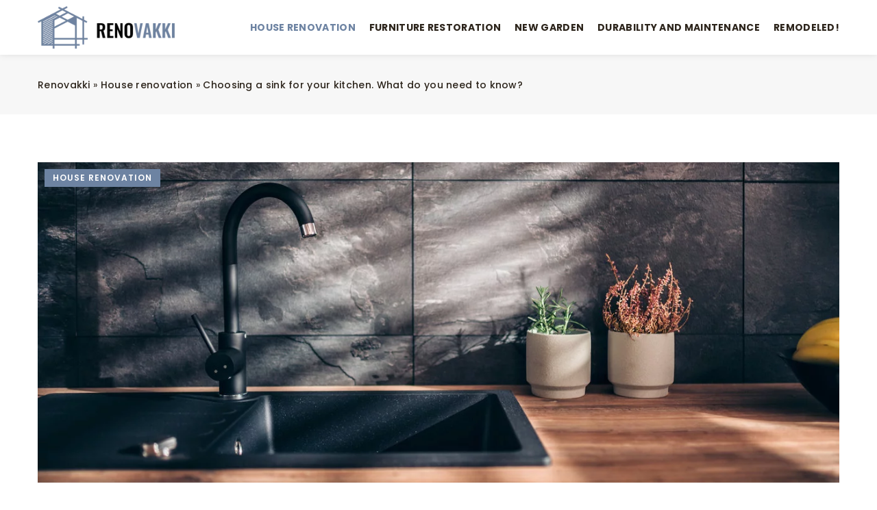

--- FILE ---
content_type: text/html; charset=UTF-8
request_url: https://renovakki.com/choosing-a-sink-for-your-kitchen-what-do-you-need-to-know/
body_size: 18563
content:
<!DOCTYPE html>
<html lang="en">
<head><meta charset="UTF-8"><script>if(navigator.userAgent.match(/MSIE|Internet Explorer/i)||navigator.userAgent.match(/Trident\/7\..*?rv:11/i)){var href=document.location.href;if(!href.match(/[?&]nowprocket/)){if(href.indexOf("?")==-1){if(href.indexOf("#")==-1){document.location.href=href+"?nowprocket=1"}else{document.location.href=href.replace("#","?nowprocket=1#")}}else{if(href.indexOf("#")==-1){document.location.href=href+"&nowprocket=1"}else{document.location.href=href.replace("#","&nowprocket=1#")}}}}</script><script>(()=>{class RocketLazyLoadScripts{constructor(){this.v="1.2.6",this.triggerEvents=["keydown","mousedown","mousemove","touchmove","touchstart","touchend","wheel"],this.userEventHandler=this.t.bind(this),this.touchStartHandler=this.i.bind(this),this.touchMoveHandler=this.o.bind(this),this.touchEndHandler=this.h.bind(this),this.clickHandler=this.u.bind(this),this.interceptedClicks=[],this.interceptedClickListeners=[],this.l(this),window.addEventListener("pageshow",(t=>{this.persisted=t.persisted,this.everythingLoaded&&this.m()})),this.CSPIssue=sessionStorage.getItem("rocketCSPIssue"),document.addEventListener("securitypolicyviolation",(t=>{this.CSPIssue||"script-src-elem"!==t.violatedDirective||"data"!==t.blockedURI||(this.CSPIssue=!0,sessionStorage.setItem("rocketCSPIssue",!0))})),document.addEventListener("DOMContentLoaded",(()=>{this.k()})),this.delayedScripts={normal:[],async:[],defer:[]},this.trash=[],this.allJQueries=[]}p(t){document.hidden?t.t():(this.triggerEvents.forEach((e=>window.addEventListener(e,t.userEventHandler,{passive:!0}))),window.addEventListener("touchstart",t.touchStartHandler,{passive:!0}),window.addEventListener("mousedown",t.touchStartHandler),document.addEventListener("visibilitychange",t.userEventHandler))}_(){this.triggerEvents.forEach((t=>window.removeEventListener(t,this.userEventHandler,{passive:!0}))),document.removeEventListener("visibilitychange",this.userEventHandler)}i(t){"HTML"!==t.target.tagName&&(window.addEventListener("touchend",this.touchEndHandler),window.addEventListener("mouseup",this.touchEndHandler),window.addEventListener("touchmove",this.touchMoveHandler,{passive:!0}),window.addEventListener("mousemove",this.touchMoveHandler),t.target.addEventListener("click",this.clickHandler),this.L(t.target,!0),this.S(t.target,"onclick","rocket-onclick"),this.C())}o(t){window.removeEventListener("touchend",this.touchEndHandler),window.removeEventListener("mouseup",this.touchEndHandler),window.removeEventListener("touchmove",this.touchMoveHandler,{passive:!0}),window.removeEventListener("mousemove",this.touchMoveHandler),t.target.removeEventListener("click",this.clickHandler),this.L(t.target,!1),this.S(t.target,"rocket-onclick","onclick"),this.M()}h(){window.removeEventListener("touchend",this.touchEndHandler),window.removeEventListener("mouseup",this.touchEndHandler),window.removeEventListener("touchmove",this.touchMoveHandler,{passive:!0}),window.removeEventListener("mousemove",this.touchMoveHandler)}u(t){t.target.removeEventListener("click",this.clickHandler),this.L(t.target,!1),this.S(t.target,"rocket-onclick","onclick"),this.interceptedClicks.push(t),t.preventDefault(),t.stopPropagation(),t.stopImmediatePropagation(),this.M()}O(){window.removeEventListener("touchstart",this.touchStartHandler,{passive:!0}),window.removeEventListener("mousedown",this.touchStartHandler),this.interceptedClicks.forEach((t=>{t.target.dispatchEvent(new MouseEvent("click",{view:t.view,bubbles:!0,cancelable:!0}))}))}l(t){EventTarget.prototype.addEventListenerWPRocketBase=EventTarget.prototype.addEventListener,EventTarget.prototype.addEventListener=function(e,i,o){"click"!==e||t.windowLoaded||i===t.clickHandler||t.interceptedClickListeners.push({target:this,func:i,options:o}),(this||window).addEventListenerWPRocketBase(e,i,o)}}L(t,e){this.interceptedClickListeners.forEach((i=>{i.target===t&&(e?t.removeEventListener("click",i.func,i.options):t.addEventListener("click",i.func,i.options))})),t.parentNode!==document.documentElement&&this.L(t.parentNode,e)}D(){return new Promise((t=>{this.P?this.M=t:t()}))}C(){this.P=!0}M(){this.P=!1}S(t,e,i){t.hasAttribute&&t.hasAttribute(e)&&(event.target.setAttribute(i,event.target.getAttribute(e)),event.target.removeAttribute(e))}t(){this._(this),"loading"===document.readyState?document.addEventListener("DOMContentLoaded",this.R.bind(this)):this.R()}k(){let t=[];document.querySelectorAll("script[type=rocketlazyloadscript][data-rocket-src]").forEach((e=>{let i=e.getAttribute("data-rocket-src");if(i&&!i.startsWith("data:")){0===i.indexOf("//")&&(i=location.protocol+i);try{const o=new URL(i).origin;o!==location.origin&&t.push({src:o,crossOrigin:e.crossOrigin||"module"===e.getAttribute("data-rocket-type")})}catch(t){}}})),t=[...new Map(t.map((t=>[JSON.stringify(t),t]))).values()],this.T(t,"preconnect")}async R(){this.lastBreath=Date.now(),this.j(this),this.F(this),this.I(),this.W(),this.q(),await this.A(this.delayedScripts.normal),await this.A(this.delayedScripts.defer),await this.A(this.delayedScripts.async);try{await this.U(),await this.H(this),await this.J()}catch(t){console.error(t)}window.dispatchEvent(new Event("rocket-allScriptsLoaded")),this.everythingLoaded=!0,this.D().then((()=>{this.O()})),this.N()}W(){document.querySelectorAll("script[type=rocketlazyloadscript]").forEach((t=>{t.hasAttribute("data-rocket-src")?t.hasAttribute("async")&&!1!==t.async?this.delayedScripts.async.push(t):t.hasAttribute("defer")&&!1!==t.defer||"module"===t.getAttribute("data-rocket-type")?this.delayedScripts.defer.push(t):this.delayedScripts.normal.push(t):this.delayedScripts.normal.push(t)}))}async B(t){if(await this.G(),!0!==t.noModule||!("noModule"in HTMLScriptElement.prototype))return new Promise((e=>{let i;function o(){(i||t).setAttribute("data-rocket-status","executed"),e()}try{if(navigator.userAgent.indexOf("Firefox/")>0||""===navigator.vendor||this.CSPIssue)i=document.createElement("script"),[...t.attributes].forEach((t=>{let e=t.nodeName;"type"!==e&&("data-rocket-type"===e&&(e="type"),"data-rocket-src"===e&&(e="src"),i.setAttribute(e,t.nodeValue))})),t.text&&(i.text=t.text),i.hasAttribute("src")?(i.addEventListener("load",o),i.addEventListener("error",(function(){i.setAttribute("data-rocket-status","failed-network"),e()})),setTimeout((()=>{i.isConnected||e()}),1)):(i.text=t.text,o()),t.parentNode.replaceChild(i,t);else{const i=t.getAttribute("data-rocket-type"),s=t.getAttribute("data-rocket-src");i?(t.type=i,t.removeAttribute("data-rocket-type")):t.removeAttribute("type"),t.addEventListener("load",o),t.addEventListener("error",(i=>{this.CSPIssue&&i.target.src.startsWith("data:")?(console.log("WPRocket: data-uri blocked by CSP -> fallback"),t.removeAttribute("src"),this.B(t).then(e)):(t.setAttribute("data-rocket-status","failed-network"),e())})),s?(t.removeAttribute("data-rocket-src"),t.src=s):t.src="data:text/javascript;base64,"+window.btoa(unescape(encodeURIComponent(t.text)))}}catch(i){t.setAttribute("data-rocket-status","failed-transform"),e()}}));t.setAttribute("data-rocket-status","skipped")}async A(t){const e=t.shift();return e&&e.isConnected?(await this.B(e),this.A(t)):Promise.resolve()}q(){this.T([...this.delayedScripts.normal,...this.delayedScripts.defer,...this.delayedScripts.async],"preload")}T(t,e){var i=document.createDocumentFragment();t.forEach((t=>{const o=t.getAttribute&&t.getAttribute("data-rocket-src")||t.src;if(o&&!o.startsWith("data:")){const s=document.createElement("link");s.href=o,s.rel=e,"preconnect"!==e&&(s.as="script"),t.getAttribute&&"module"===t.getAttribute("data-rocket-type")&&(s.crossOrigin=!0),t.crossOrigin&&(s.crossOrigin=t.crossOrigin),t.integrity&&(s.integrity=t.integrity),i.appendChild(s),this.trash.push(s)}})),document.head.appendChild(i)}j(t){let e={};function i(i,o){return e[o].eventsToRewrite.indexOf(i)>=0&&!t.everythingLoaded?"rocket-"+i:i}function o(t,o){!function(t){e[t]||(e[t]={originalFunctions:{add:t.addEventListener,remove:t.removeEventListener},eventsToRewrite:[]},t.addEventListener=function(){arguments[0]=i(arguments[0],t),e[t].originalFunctions.add.apply(t,arguments)},t.removeEventListener=function(){arguments[0]=i(arguments[0],t),e[t].originalFunctions.remove.apply(t,arguments)})}(t),e[t].eventsToRewrite.push(o)}function s(e,i){let o=e[i];e[i]=null,Object.defineProperty(e,i,{get:()=>o||function(){},set(s){t.everythingLoaded?o=s:e["rocket"+i]=o=s}})}o(document,"DOMContentLoaded"),o(window,"DOMContentLoaded"),o(window,"load"),o(window,"pageshow"),o(document,"readystatechange"),s(document,"onreadystatechange"),s(window,"onload"),s(window,"onpageshow");try{Object.defineProperty(document,"readyState",{get:()=>t.rocketReadyState,set(e){t.rocketReadyState=e},configurable:!0}),document.readyState="loading"}catch(t){console.log("WPRocket DJE readyState conflict, bypassing")}}F(t){let e;function i(e){return t.everythingLoaded?e:e.split(" ").map((t=>"load"===t||0===t.indexOf("load.")?"rocket-jquery-load":t)).join(" ")}function o(o){function s(t){const e=o.fn[t];o.fn[t]=o.fn.init.prototype[t]=function(){return this[0]===window&&("string"==typeof arguments[0]||arguments[0]instanceof String?arguments[0]=i(arguments[0]):"object"==typeof arguments[0]&&Object.keys(arguments[0]).forEach((t=>{const e=arguments[0][t];delete arguments[0][t],arguments[0][i(t)]=e}))),e.apply(this,arguments),this}}o&&o.fn&&!t.allJQueries.includes(o)&&(o.fn.ready=o.fn.init.prototype.ready=function(e){return t.domReadyFired?e.bind(document)(o):document.addEventListener("rocket-DOMContentLoaded",(()=>e.bind(document)(o))),o([])},s("on"),s("one"),t.allJQueries.push(o)),e=o}o(window.jQuery),Object.defineProperty(window,"jQuery",{get:()=>e,set(t){o(t)}})}async H(t){const e=document.querySelector("script[data-webpack]");e&&(await async function(){return new Promise((t=>{e.addEventListener("load",t),e.addEventListener("error",t)}))}(),await t.K(),await t.H(t))}async U(){this.domReadyFired=!0;try{document.readyState="interactive"}catch(t){}await this.G(),document.dispatchEvent(new Event("rocket-readystatechange")),await this.G(),document.rocketonreadystatechange&&document.rocketonreadystatechange(),await this.G(),document.dispatchEvent(new Event("rocket-DOMContentLoaded")),await this.G(),window.dispatchEvent(new Event("rocket-DOMContentLoaded"))}async J(){try{document.readyState="complete"}catch(t){}await this.G(),document.dispatchEvent(new Event("rocket-readystatechange")),await this.G(),document.rocketonreadystatechange&&document.rocketonreadystatechange(),await this.G(),window.dispatchEvent(new Event("rocket-load")),await this.G(),window.rocketonload&&window.rocketonload(),await this.G(),this.allJQueries.forEach((t=>t(window).trigger("rocket-jquery-load"))),await this.G();const t=new Event("rocket-pageshow");t.persisted=this.persisted,window.dispatchEvent(t),await this.G(),window.rocketonpageshow&&window.rocketonpageshow({persisted:this.persisted}),this.windowLoaded=!0}m(){document.onreadystatechange&&document.onreadystatechange(),window.onload&&window.onload(),window.onpageshow&&window.onpageshow({persisted:this.persisted})}I(){const t=new Map;document.write=document.writeln=function(e){const i=document.currentScript;i||console.error("WPRocket unable to document.write this: "+e);const o=document.createRange(),s=i.parentElement;let n=t.get(i);void 0===n&&(n=i.nextSibling,t.set(i,n));const c=document.createDocumentFragment();o.setStart(c,0),c.appendChild(o.createContextualFragment(e)),s.insertBefore(c,n)}}async G(){Date.now()-this.lastBreath>45&&(await this.K(),this.lastBreath=Date.now())}async K(){return document.hidden?new Promise((t=>setTimeout(t))):new Promise((t=>requestAnimationFrame(t)))}N(){this.trash.forEach((t=>t.remove()))}static run(){const t=new RocketLazyLoadScripts;t.p(t)}}RocketLazyLoadScripts.run()})();</script>
	
	<meta name="viewport" content="width=device-width, initial-scale=1">
		<meta name='robots' content='index, follow, max-image-preview:large, max-snippet:-1, max-video-preview:-1' />

	<!-- This site is optimized with the Yoast SEO plugin v23.4 - https://yoast.com/wordpress/plugins/seo/ -->
	<title>Choosing a sink for your kitchen. What do you need to know? - Renovakki</title><link rel="preload" data-rocket-preload as="image" href="https://renovakki.com/wp-content/uploads/2021/05/modern-black-kitchen_Easy-Resize.com_.jpg" fetchpriority="high">
	<meta name="description" content="Check out our blog article Choosing a sink for your kitchen. What do you need to know? ✔️ Expect a solid dose of accurate and informative content!" />
	<link rel="canonical" href="https://renovakki.com/choosing-a-sink-for-your-kitchen-what-do-you-need-to-know/" />
	<meta property="og:locale" content="en_US" />
	<meta property="og:type" content="article" />
	<meta property="og:title" content="Choosing a sink for your kitchen. What do you need to know? - Renovakki" />
	<meta property="og:description" content="Check out our blog article Choosing a sink for your kitchen. What do you need to know? ✔️ Expect a solid dose of accurate and informative content!" />
	<meta property="og:url" content="https://renovakki.com/choosing-a-sink-for-your-kitchen-what-do-you-need-to-know/" />
	<meta property="og:site_name" content="Renovakki" />
	<meta property="og:image" content="https://renovakki.com/wp-content/uploads/2021/05/modern-black-kitchen_Easy-Resize.com_.jpg" />
	<meta property="og:image:width" content="1280" />
	<meta property="og:image:height" content="854" />
	<meta property="og:image:type" content="image/jpeg" />
	<meta name="author" content="Angelina Schultz" />
	<meta name="twitter:card" content="summary_large_image" />
	<meta name="twitter:label1" content="Written by" />
	<meta name="twitter:data1" content="Angelina Schultz" />
	<meta name="twitter:label2" content="Est. reading time" />
	<meta name="twitter:data2" content="4 minutes" />
	<script type="application/ld+json" class="yoast-schema-graph">{"@context":"https://schema.org","@graph":[{"@type":"WebPage","@id":"https://renovakki.com/choosing-a-sink-for-your-kitchen-what-do-you-need-to-know/","url":"https://renovakki.com/choosing-a-sink-for-your-kitchen-what-do-you-need-to-know/","name":"Choosing a sink for your kitchen. What do you need to know? - Renovakki","isPartOf":{"@id":"https://renovakki.com/#website"},"primaryImageOfPage":{"@id":"https://renovakki.com/choosing-a-sink-for-your-kitchen-what-do-you-need-to-know/#primaryimage"},"image":{"@id":"https://renovakki.com/choosing-a-sink-for-your-kitchen-what-do-you-need-to-know/#primaryimage"},"thumbnailUrl":"https://renovakki.com/wp-content/uploads/2021/05/modern-black-kitchen_Easy-Resize.com_.jpg","datePublished":"2021-04-06T10:21:00+00:00","dateModified":"2022-03-02T08:11:35+00:00","description":"Check out our blog article Choosing a sink for your kitchen. What do you need to know? ✔️ Expect a solid dose of accurate and informative content!","inLanguage":"en-US","potentialAction":[{"@type":"ReadAction","target":["https://renovakki.com/choosing-a-sink-for-your-kitchen-what-do-you-need-to-know/"]}]},{"@type":"ImageObject","inLanguage":"en-US","@id":"https://renovakki.com/choosing-a-sink-for-your-kitchen-what-do-you-need-to-know/#primaryimage","url":"https://renovakki.com/wp-content/uploads/2021/05/modern-black-kitchen_Easy-Resize.com_.jpg","contentUrl":"https://renovakki.com/wp-content/uploads/2021/05/modern-black-kitchen_Easy-Resize.com_.jpg","width":1280,"height":854,"caption":"Photo by mrzivica from Freepik.com"},{"@type":"WebSite","@id":"https://renovakki.com/#website","url":"https://renovakki.com/","name":"Renovakki","description":"","potentialAction":[{"@type":"SearchAction","target":{"@type":"EntryPoint","urlTemplate":"https://renovakki.com/?s={search_term_string}"},"query-input":{"@type":"PropertyValueSpecification","valueRequired":true,"valueName":"search_term_string"}}],"inLanguage":"en-US"}]}</script>
	<!-- / Yoast SEO plugin. -->


<link rel='dns-prefetch' href='//cdnjs.cloudflare.com' />

<!-- renovakki.com is managing ads with Advanced Ads 1.54.1 – https://wpadvancedads.com/ --><!--noptimize--><script id="renov-ready">
			window.advanced_ads_ready=function(e,a){a=a||"complete";var d=function(e){return"interactive"===a?"loading"!==e:"complete"===e};d(document.readyState)?e():document.addEventListener("readystatechange",(function(a){d(a.target.readyState)&&e()}),{once:"interactive"===a})},window.advanced_ads_ready_queue=window.advanced_ads_ready_queue||[];		</script>
		<!--/noptimize--><style id='wp-emoji-styles-inline-css' type='text/css'>

	img.wp-smiley, img.emoji {
		display: inline !important;
		border: none !important;
		box-shadow: none !important;
		height: 1em !important;
		width: 1em !important;
		margin: 0 0.07em !important;
		vertical-align: -0.1em !important;
		background: none !important;
		padding: 0 !important;
	}
</style>
<style id='classic-theme-styles-inline-css' type='text/css'>
/*! This file is auto-generated */
.wp-block-button__link{color:#fff;background-color:#32373c;border-radius:9999px;box-shadow:none;text-decoration:none;padding:calc(.667em + 2px) calc(1.333em + 2px);font-size:1.125em}.wp-block-file__button{background:#32373c;color:#fff;text-decoration:none}
</style>
<style id='global-styles-inline-css' type='text/css'>
:root{--wp--preset--aspect-ratio--square: 1;--wp--preset--aspect-ratio--4-3: 4/3;--wp--preset--aspect-ratio--3-4: 3/4;--wp--preset--aspect-ratio--3-2: 3/2;--wp--preset--aspect-ratio--2-3: 2/3;--wp--preset--aspect-ratio--16-9: 16/9;--wp--preset--aspect-ratio--9-16: 9/16;--wp--preset--color--black: #000000;--wp--preset--color--cyan-bluish-gray: #abb8c3;--wp--preset--color--white: #ffffff;--wp--preset--color--pale-pink: #f78da7;--wp--preset--color--vivid-red: #cf2e2e;--wp--preset--color--luminous-vivid-orange: #ff6900;--wp--preset--color--luminous-vivid-amber: #fcb900;--wp--preset--color--light-green-cyan: #7bdcb5;--wp--preset--color--vivid-green-cyan: #00d084;--wp--preset--color--pale-cyan-blue: #8ed1fc;--wp--preset--color--vivid-cyan-blue: #0693e3;--wp--preset--color--vivid-purple: #9b51e0;--wp--preset--gradient--vivid-cyan-blue-to-vivid-purple: linear-gradient(135deg,rgba(6,147,227,1) 0%,rgb(155,81,224) 100%);--wp--preset--gradient--light-green-cyan-to-vivid-green-cyan: linear-gradient(135deg,rgb(122,220,180) 0%,rgb(0,208,130) 100%);--wp--preset--gradient--luminous-vivid-amber-to-luminous-vivid-orange: linear-gradient(135deg,rgba(252,185,0,1) 0%,rgba(255,105,0,1) 100%);--wp--preset--gradient--luminous-vivid-orange-to-vivid-red: linear-gradient(135deg,rgba(255,105,0,1) 0%,rgb(207,46,46) 100%);--wp--preset--gradient--very-light-gray-to-cyan-bluish-gray: linear-gradient(135deg,rgb(238,238,238) 0%,rgb(169,184,195) 100%);--wp--preset--gradient--cool-to-warm-spectrum: linear-gradient(135deg,rgb(74,234,220) 0%,rgb(151,120,209) 20%,rgb(207,42,186) 40%,rgb(238,44,130) 60%,rgb(251,105,98) 80%,rgb(254,248,76) 100%);--wp--preset--gradient--blush-light-purple: linear-gradient(135deg,rgb(255,206,236) 0%,rgb(152,150,240) 100%);--wp--preset--gradient--blush-bordeaux: linear-gradient(135deg,rgb(254,205,165) 0%,rgb(254,45,45) 50%,rgb(107,0,62) 100%);--wp--preset--gradient--luminous-dusk: linear-gradient(135deg,rgb(255,203,112) 0%,rgb(199,81,192) 50%,rgb(65,88,208) 100%);--wp--preset--gradient--pale-ocean: linear-gradient(135deg,rgb(255,245,203) 0%,rgb(182,227,212) 50%,rgb(51,167,181) 100%);--wp--preset--gradient--electric-grass: linear-gradient(135deg,rgb(202,248,128) 0%,rgb(113,206,126) 100%);--wp--preset--gradient--midnight: linear-gradient(135deg,rgb(2,3,129) 0%,rgb(40,116,252) 100%);--wp--preset--font-size--small: 13px;--wp--preset--font-size--medium: 20px;--wp--preset--font-size--large: 36px;--wp--preset--font-size--x-large: 42px;--wp--preset--spacing--20: 0.44rem;--wp--preset--spacing--30: 0.67rem;--wp--preset--spacing--40: 1rem;--wp--preset--spacing--50: 1.5rem;--wp--preset--spacing--60: 2.25rem;--wp--preset--spacing--70: 3.38rem;--wp--preset--spacing--80: 5.06rem;--wp--preset--shadow--natural: 6px 6px 9px rgba(0, 0, 0, 0.2);--wp--preset--shadow--deep: 12px 12px 50px rgba(0, 0, 0, 0.4);--wp--preset--shadow--sharp: 6px 6px 0px rgba(0, 0, 0, 0.2);--wp--preset--shadow--outlined: 6px 6px 0px -3px rgba(255, 255, 255, 1), 6px 6px rgba(0, 0, 0, 1);--wp--preset--shadow--crisp: 6px 6px 0px rgba(0, 0, 0, 1);}:where(.is-layout-flex){gap: 0.5em;}:where(.is-layout-grid){gap: 0.5em;}body .is-layout-flex{display: flex;}.is-layout-flex{flex-wrap: wrap;align-items: center;}.is-layout-flex > :is(*, div){margin: 0;}body .is-layout-grid{display: grid;}.is-layout-grid > :is(*, div){margin: 0;}:where(.wp-block-columns.is-layout-flex){gap: 2em;}:where(.wp-block-columns.is-layout-grid){gap: 2em;}:where(.wp-block-post-template.is-layout-flex){gap: 1.25em;}:where(.wp-block-post-template.is-layout-grid){gap: 1.25em;}.has-black-color{color: var(--wp--preset--color--black) !important;}.has-cyan-bluish-gray-color{color: var(--wp--preset--color--cyan-bluish-gray) !important;}.has-white-color{color: var(--wp--preset--color--white) !important;}.has-pale-pink-color{color: var(--wp--preset--color--pale-pink) !important;}.has-vivid-red-color{color: var(--wp--preset--color--vivid-red) !important;}.has-luminous-vivid-orange-color{color: var(--wp--preset--color--luminous-vivid-orange) !important;}.has-luminous-vivid-amber-color{color: var(--wp--preset--color--luminous-vivid-amber) !important;}.has-light-green-cyan-color{color: var(--wp--preset--color--light-green-cyan) !important;}.has-vivid-green-cyan-color{color: var(--wp--preset--color--vivid-green-cyan) !important;}.has-pale-cyan-blue-color{color: var(--wp--preset--color--pale-cyan-blue) !important;}.has-vivid-cyan-blue-color{color: var(--wp--preset--color--vivid-cyan-blue) !important;}.has-vivid-purple-color{color: var(--wp--preset--color--vivid-purple) !important;}.has-black-background-color{background-color: var(--wp--preset--color--black) !important;}.has-cyan-bluish-gray-background-color{background-color: var(--wp--preset--color--cyan-bluish-gray) !important;}.has-white-background-color{background-color: var(--wp--preset--color--white) !important;}.has-pale-pink-background-color{background-color: var(--wp--preset--color--pale-pink) !important;}.has-vivid-red-background-color{background-color: var(--wp--preset--color--vivid-red) !important;}.has-luminous-vivid-orange-background-color{background-color: var(--wp--preset--color--luminous-vivid-orange) !important;}.has-luminous-vivid-amber-background-color{background-color: var(--wp--preset--color--luminous-vivid-amber) !important;}.has-light-green-cyan-background-color{background-color: var(--wp--preset--color--light-green-cyan) !important;}.has-vivid-green-cyan-background-color{background-color: var(--wp--preset--color--vivid-green-cyan) !important;}.has-pale-cyan-blue-background-color{background-color: var(--wp--preset--color--pale-cyan-blue) !important;}.has-vivid-cyan-blue-background-color{background-color: var(--wp--preset--color--vivid-cyan-blue) !important;}.has-vivid-purple-background-color{background-color: var(--wp--preset--color--vivid-purple) !important;}.has-black-border-color{border-color: var(--wp--preset--color--black) !important;}.has-cyan-bluish-gray-border-color{border-color: var(--wp--preset--color--cyan-bluish-gray) !important;}.has-white-border-color{border-color: var(--wp--preset--color--white) !important;}.has-pale-pink-border-color{border-color: var(--wp--preset--color--pale-pink) !important;}.has-vivid-red-border-color{border-color: var(--wp--preset--color--vivid-red) !important;}.has-luminous-vivid-orange-border-color{border-color: var(--wp--preset--color--luminous-vivid-orange) !important;}.has-luminous-vivid-amber-border-color{border-color: var(--wp--preset--color--luminous-vivid-amber) !important;}.has-light-green-cyan-border-color{border-color: var(--wp--preset--color--light-green-cyan) !important;}.has-vivid-green-cyan-border-color{border-color: var(--wp--preset--color--vivid-green-cyan) !important;}.has-pale-cyan-blue-border-color{border-color: var(--wp--preset--color--pale-cyan-blue) !important;}.has-vivid-cyan-blue-border-color{border-color: var(--wp--preset--color--vivid-cyan-blue) !important;}.has-vivid-purple-border-color{border-color: var(--wp--preset--color--vivid-purple) !important;}.has-vivid-cyan-blue-to-vivid-purple-gradient-background{background: var(--wp--preset--gradient--vivid-cyan-blue-to-vivid-purple) !important;}.has-light-green-cyan-to-vivid-green-cyan-gradient-background{background: var(--wp--preset--gradient--light-green-cyan-to-vivid-green-cyan) !important;}.has-luminous-vivid-amber-to-luminous-vivid-orange-gradient-background{background: var(--wp--preset--gradient--luminous-vivid-amber-to-luminous-vivid-orange) !important;}.has-luminous-vivid-orange-to-vivid-red-gradient-background{background: var(--wp--preset--gradient--luminous-vivid-orange-to-vivid-red) !important;}.has-very-light-gray-to-cyan-bluish-gray-gradient-background{background: var(--wp--preset--gradient--very-light-gray-to-cyan-bluish-gray) !important;}.has-cool-to-warm-spectrum-gradient-background{background: var(--wp--preset--gradient--cool-to-warm-spectrum) !important;}.has-blush-light-purple-gradient-background{background: var(--wp--preset--gradient--blush-light-purple) !important;}.has-blush-bordeaux-gradient-background{background: var(--wp--preset--gradient--blush-bordeaux) !important;}.has-luminous-dusk-gradient-background{background: var(--wp--preset--gradient--luminous-dusk) !important;}.has-pale-ocean-gradient-background{background: var(--wp--preset--gradient--pale-ocean) !important;}.has-electric-grass-gradient-background{background: var(--wp--preset--gradient--electric-grass) !important;}.has-midnight-gradient-background{background: var(--wp--preset--gradient--midnight) !important;}.has-small-font-size{font-size: var(--wp--preset--font-size--small) !important;}.has-medium-font-size{font-size: var(--wp--preset--font-size--medium) !important;}.has-large-font-size{font-size: var(--wp--preset--font-size--large) !important;}.has-x-large-font-size{font-size: var(--wp--preset--font-size--x-large) !important;}
:where(.wp-block-post-template.is-layout-flex){gap: 1.25em;}:where(.wp-block-post-template.is-layout-grid){gap: 1.25em;}
:where(.wp-block-columns.is-layout-flex){gap: 2em;}:where(.wp-block-columns.is-layout-grid){gap: 2em;}
:root :where(.wp-block-pullquote){font-size: 1.5em;line-height: 1.6;}
</style>
<link data-minify="1" rel='stylesheet' id='mainstyle-css' href='https://renovakki.com/wp-content/cache/min/1/wp-content/themes/knight-theme/style.css?ver=1726409972' type='text/css' media='all' />
<script type="text/javascript" src="https://renovakki.com/wp-includes/js/jquery/jquery.min.js?ver=3.7.1" id="jquery-core-js"></script>
<script type="text/javascript" src="https://renovakki.com/wp-includes/js/jquery/jquery-migrate.min.js?ver=3.4.1" id="jquery-migrate-js" data-rocket-defer defer></script>
<script  type="application/ld+json">
        {
          "@context": "https://schema.org",
          "@type": "BreadcrumbList",
          "itemListElement": [{"@type": "ListItem","position": 1,"name": "renovakki","item": "https://renovakki.com" },{"@type": "ListItem","position": 2,"name": "House renovation","item": "https://renovakki.com/category/house-renovation/" },{"@type": "ListItem","position": 3,"name": "Choosing a sink for your kitchen. What do you need to know?"}]
        }
        </script>    <style>
    @font-face {font-family: 'Poppins';font-style: normal;font-weight: 400;src: url('https://renovakki.com/wp-content/themes/knight-theme/fonts/Poppins-Regular.ttf');font-display: swap;}
    @font-face {font-family: 'Poppins';font-style: normal;font-weight: 500;src: url('https://renovakki.com/wp-content/themes/knight-theme/fonts/Poppins-Medium.ttf');font-display: swap;}
    @font-face {font-family: 'Poppins';font-style: normal;font-weight: 600;src: url('https://renovakki.com/wp-content/themes/knight-theme/fonts/Poppins-SemiBold.ttf');font-display: swap;}
    @font-face {font-family: 'Poppins';font-style: normal;font-weight: 700;src: url('https://renovakki.com/wp-content/themes/knight-theme/fonts/Poppins-Bold.ttf');font-display: swap;}
    @font-face {font-family: 'Poppins';font-style: normal;font-weight: 800;src: url('https://renovakki.com/wp-content/themes/knight-theme/Poppins-ExtraBold.ttf');font-display: swap;}
    </style>
<script  type="application/ld+json">
        {
          "@context": "https://schema.org",
          "@type": "Article",
          "headline": "Choosing a sink for your kitchen. What do you need to know?",
          "image": "https://renovakki.com/wp-content/uploads/2021/05/modern-black-kitchen_Easy-Resize.com_.jpg",
          "datePublished": "2021-04-06",
          "dateModified": "2022-03-02",
          "author": {
            "@type": "Person",
            "name": "Angelina Schultz"
          },
           "publisher": {
            "@type": "Organization",
            "name": "Renovakki",
            "logo": {
              "@type": "ImageObject",
              "url": "https://renovakki.com/wp-content/uploads/2023/12/Renovakki@3x-e1703682464309.png"
            }
          }

        }
        </script><link rel="icon" href="https://renovakki.com/wp-content/uploads/2023/12/cropped-favico-renovakki-32x32.jpg" sizes="32x32" />
<link rel="icon" href="https://renovakki.com/wp-content/uploads/2023/12/cropped-favico-renovakki-192x192.jpg" sizes="192x192" />
<link rel="apple-touch-icon" href="https://renovakki.com/wp-content/uploads/2023/12/cropped-favico-renovakki-180x180.jpg" />
<meta name="msapplication-TileImage" content="https://renovakki.com/wp-content/uploads/2023/12/cropped-favico-renovakki-270x270.jpg" />
<noscript><style id="rocket-lazyload-nojs-css">.rll-youtube-player, [data-lazy-src]{display:none !important;}</style></noscript>
	<!-- Global site tag (gtag.js) - Google Analytics -->
	<script type="rocketlazyloadscript" async data-rocket-src="https://www.googletagmanager.com/gtag/js?id=G-TWP93N1FHP"></script>
	<script type="rocketlazyloadscript">
	  window.dataLayer = window.dataLayer || [];
	  function gtag(){dataLayer.push(arguments);}
	  gtag('js', new Date());

	  gtag('config', 'G-TWP93N1FHP');
	</script>


</head>

<body class="post-template-default single single-post postid-18015 single-format-standard aa-prefix-renov-">


	<header class="k_header">
		<div class="k_conatiner k-flex-between">
			<nav id="mainnav" class="mainnav" role="navigation">
				<div class="menu-menu-glowne-container"><ul id="menu-menu-glowne" class="menu"><li id="menu-item-17623" class="menu-item menu-item-type-taxonomy menu-item-object-category current-post-ancestor current-menu-parent current-post-parent menu-item-17623"><a href="https://renovakki.com/category/house-renovation/">House renovation</a></li>
<li id="menu-item-17624" class="menu-item menu-item-type-taxonomy menu-item-object-category menu-item-17624"><a href="https://renovakki.com/category/furniture-restoration/">Furniture restoration</a></li>
<li id="menu-item-17622" class="menu-item menu-item-type-taxonomy menu-item-object-category menu-item-17622"><a href="https://renovakki.com/category/new-garden/">New garden</a></li>
<li id="menu-item-17625" class="menu-item menu-item-type-taxonomy menu-item-object-category menu-item-has-children menu-item-17625"><a href="https://renovakki.com/category/durability-and-maintenance/">Durability and maintenance</a>
<ul class="sub-menu">
	<li id="menu-item-17627" class="menu-item menu-item-type-taxonomy menu-item-object-category menu-item-17627"><a href="https://renovakki.com/category/durability-and-maintenance/tools-and-accessories/">Tools and accessories</a></li>
	<li id="menu-item-17628" class="menu-item menu-item-type-taxonomy menu-item-object-category menu-item-17628"><a href="https://renovakki.com/category/durability-and-maintenance/damage-pests/">Damage/pests</a></li>
</ul>
</li>
<li id="menu-item-17626" class="menu-item menu-item-type-taxonomy menu-item-object-category menu-item-17626"><a href="https://renovakki.com/category/remodeled/">Remodeled!</a></li>
</ul></div>			</nav>
			<div class="k_logo">
								<a href="https://renovakki.com/">
					<img width="500" height="154" src="https://renovakki.com/wp-content/uploads/2023/12/Renovakki@3x-e1703682464309.png" class="logo-main" alt="renovakki.com">
				</a>
							</div>
			<div class="mobile-menu">
				<div id="btn-menu">
					<svg class="ham hamRotate ham8" viewBox="0 0 100 100" width="80" onclick="this.classList.toggle('active')">
						<path class="line top" d="m 30,33 h 40 c 3.722839,0 7.5,3.126468 7.5,8.578427 0,5.451959 -2.727029,8.421573 -7.5,8.421573 h -20" />
						<path class="line middle"d="m 30,50 h 40" />
						<path class="line bottom" d="m 70,67 h -40 c 0,0 -7.5,-0.802118 -7.5,-8.365747 0,-7.563629 7.5,-8.634253 7.5,-8.634253 h 20" />
					</svg>
				</div>
			</div>
		</div>
	</header>
			
				


<section class="k_blog_banner k_bg_section k-flex-v-center">
	<div class="k_conatiner k-pt-3 k-pb-3 k_relative k-flex-center">
		<ul id="breadcrumbs" class="k_breadcrumbs"><li class="item-home"><a class="bread-link bread-home" href="https://renovakki.com" title="renovakki">renovakki</a></li><li class="separator separator-home"> &#187; </li><li data-id="4" class="item-cat"><a href="https://renovakki.com/category/house-renovation/">House renovation</a></li><li class="separator"> &#187; </li><li data-id="5" class="item-current  item-18015"><strong class="bread-current bread-18015" title="Choosing a sink for your kitchen. What do you need to know?">Choosing a sink for your kitchen. What do you need to know?</strong></li></ul>	</div>
</section>

<section class="k-pt-7 k-pt-5-m">
	<div class="k_conatiner k_conatiner-col">

		<div class="k_relative k-flex k_img_banner">
			<img fetchpriority="high" width="1280" height="854" src="https://renovakki.com/wp-content/uploads/2021/05/modern-black-kitchen_Easy-Resize.com_.jpg" alt="Choosing a sink for your kitchen. What do you need to know?">			<div class="k_post-single-cat">
				<a href="https://renovakki.com/category/house-renovation/">House renovation</a>  
			</div> 
		</div> 
		
		
	</div>
</section>

<section class="k_text_section k-pt-7 k-pt-5-m">
	<div class="k_conatiner k_conatiner-col">
		
		<div class="k_col-7">

		<div class="k-flex k-mb-3">
			
			<h1 class="k_page_h1">Choosing a sink for your kitchen. What do you need to know?</h1>
			
		</div>
		
		<div class="k_meta-single k-mb-3 k-flex k-flex-v-center k_weight-semibold">
				<div class="k_post-single-author">
				
					<div class="k_meta-value k-flex k-flex-v-center">
					
						<a href="https://renovakki.com/autor/redaktor-blue/">Angelina Schultz</a>					</div>
				</div>
				<div class="k_post-single-sep">/</div>
				<div class="k_post-single-date">
					<div class="k_meta-value k-flex k-flex-v-center">
					
						<time>6 April 2021</time>
					</div>
				</div>
				
				
				 
			</div>
			
			<div class="k-flex k-mb-3">
				<div class="k-post-reading-time">It takes approx. 4 minutes to read this article</div>			</div>

			
			<div class="k_content k_ul">
				
<p><strong>The kitchen is the heart of every home. In addition to functional appliances and spacious cabinets, you should also take a moment to choose the right sink &#8211; even if your home is equipped with a dishwasher. And what should you know before making a decision? </strong></p>



<p>While there are few lovers of washing dishes every day, it is unfortunately an unavoidable task. Even if you have a dishwasher, some dishes need to be washed by hand. When choosing a sink, you should consider the amount of dishes you will have to deal with, ergonomics of kitchen use, its size and aesthetic consistency with the rest of the arrangement.</p>



<h2 class="wp-block-heading">Sink &#8211; what material works best? </h2>



<p>Although the kitchen sink is mainly associated with washing dishes, it is also necessary as a place for cleaning vegetables, straining potatoes and pasta, and simply as a source of running water in the kitchen. Constant use of the sink can cause damage, so it is worth choosing the right material.</p>



<p>The most popular sinks are stainless steel, composite (and therefore granite) and ceramic. Steel sinks are popular because of their price and wide range of colors and textures &#8211; smooth, matte, or decorated sinks are available. However, steel is prone to scratches, and stains quickly become apparent &#8211; especially noticeable with hard, stony water </p>



<blockquote class="instagram-media" data-instgrm-permalink="https://www.instagram.com/p/CM5CkbrMilg/?utm_source=ig_embed&amp;utm_campaign=loading" data-instgrm-version="13" style=" background:#FFF; border:0; border-radius:3px; box-shadow:0 0 1px 0 rgba(0,0,0,0.5),0 1px 10px 0 rgba(0,0,0,0.15); margin: 1px; max-width:540px; min-width:326px; padding:0; width:99.375%; width:-webkit-calc(100% - 2px); width:calc(100% - 2px);"><div style="padding:16px;"> <a href="https://www.instagram.com/p/CM5CkbrMilg/?utm_source=ig_embed&amp;utm_campaign=loading" style=" background:#FFFFFF; line-height:0; padding:0 0; text-align:center; text-decoration:none; width:100%;" target="_blank" rel="noopener"> <div style=" display: flex; flex-direction: row; align-items: center;"> <div style="background-color: #F4F4F4; border-radius: 50%; flex-grow: 0; height: 40px; margin-right: 14px; width: 40px;"></div> <div style="display: flex; flex-direction: column; flex-grow: 1; justify-content: center;"> <div style=" background-color: #F4F4F4; border-radius: 4px; flex-grow: 0; height: 14px; margin-bottom: 6px; width: 100px;"></div> <div style=" background-color: #F4F4F4; border-radius: 4px; flex-grow: 0; height: 14px; width: 60px;"></div></div></div><div style="padding: 19% 0;"></div> <div style="display:block; height:50px; margin:0 auto 12px; width:50px;"><svg width="50px" height="50px" viewBox="0 0 60 60" version="1.1" xmlns="https://www.w3.org/2000/svg" xmlns:xlink="https://www.w3.org/1999/xlink"><g stroke="none" stroke-width="1" fill="none" fill-rule="evenodd"><g transform="translate(-511.000000, -20.000000)" fill="#000000"><g><path d="M556.869,30.41 C554.814,30.41 553.148,32.076 553.148,34.131 C553.148,36.186 554.814,37.852 556.869,37.852 C558.924,37.852 560.59,36.186 560.59,34.131 C560.59,32.076 558.924,30.41 556.869,30.41 M541,60.657 C535.114,60.657 530.342,55.887 530.342,50 C530.342,44.114 535.114,39.342 541,39.342 C546.887,39.342 551.658,44.114 551.658,50 C551.658,55.887 546.887,60.657 541,60.657 M541,33.886 C532.1,33.886 524.886,41.1 524.886,50 C524.886,58.899 532.1,66.113 541,66.113 C549.9,66.113 557.115,58.899 557.115,50 C557.115,41.1 549.9,33.886 541,33.886 M565.378,62.101 C565.244,65.022 564.756,66.606 564.346,67.663 C563.803,69.06 563.154,70.057 562.106,71.106 C561.058,72.155 560.06,72.803 558.662,73.347 C557.607,73.757 556.021,74.244 553.102,74.378 C549.944,74.521 548.997,74.552 541,74.552 C533.003,74.552 532.056,74.521 528.898,74.378 C525.979,74.244 524.393,73.757 523.338,73.347 C521.94,72.803 520.942,72.155 519.894,71.106 C518.846,70.057 518.197,69.06 517.654,67.663 C517.244,66.606 516.755,65.022 516.623,62.101 C516.479,58.943 516.448,57.996 516.448,50 C516.448,42.003 516.479,41.056 516.623,37.899 C516.755,34.978 517.244,33.391 517.654,32.338 C518.197,30.938 518.846,29.942 519.894,28.894 C520.942,27.846 521.94,27.196 523.338,26.654 C524.393,26.244 525.979,25.756 528.898,25.623 C532.057,25.479 533.004,25.448 541,25.448 C548.997,25.448 549.943,25.479 553.102,25.623 C556.021,25.756 557.607,26.244 558.662,26.654 C560.06,27.196 561.058,27.846 562.106,28.894 C563.154,29.942 563.803,30.938 564.346,32.338 C564.756,33.391 565.244,34.978 565.378,37.899 C565.522,41.056 565.552,42.003 565.552,50 C565.552,57.996 565.522,58.943 565.378,62.101 M570.82,37.631 C570.674,34.438 570.167,32.258 569.425,30.349 C568.659,28.377 567.633,26.702 565.965,25.035 C564.297,23.368 562.623,22.342 560.652,21.575 C558.743,20.834 556.562,20.326 553.369,20.18 C550.169,20.033 549.148,20 541,20 C532.853,20 531.831,20.033 528.631,20.18 C525.438,20.326 523.257,20.834 521.349,21.575 C519.376,22.342 517.703,23.368 516.035,25.035 C514.368,26.702 513.342,28.377 512.574,30.349 C511.834,32.258 511.326,34.438 511.181,37.631 C511.035,40.831 511,41.851 511,50 C511,58.147 511.035,59.17 511.181,62.369 C511.326,65.562 511.834,67.743 512.574,69.651 C513.342,71.625 514.368,73.296 516.035,74.965 C517.703,76.634 519.376,77.658 521.349,78.425 C523.257,79.167 525.438,79.673 528.631,79.82 C531.831,79.965 532.853,80.001 541,80.001 C549.148,80.001 550.169,79.965 553.369,79.82 C556.562,79.673 558.743,79.167 560.652,78.425 C562.623,77.658 564.297,76.634 565.965,74.965 C567.633,73.296 568.659,71.625 569.425,69.651 C570.167,67.743 570.674,65.562 570.82,62.369 C570.966,59.17 571,58.147 571,50 C571,41.851 570.966,40.831 570.82,37.631"></path></g></g></g></svg></div><div style="padding-top: 8px;"> <div style=" color:#3897f0; font-family:Arial,sans-serif; font-size:14px; font-style:normal; font-weight:550; line-height:18px;"> View this post on Instagram.</div></div><div style="padding: 12.5% 0;"></div> <div style="display: flex; flex-direction: row; margin-bottom: 14px; align-items: center;"><div> <div style="background-color: #F4F4F4; border-radius: 50%; height: 12.5px; width: 12.5px; transform: translateX(0px) translateY(7px);"></div> <div style="background-color: #F4F4F4; height: 12.5px; transform: rotate(-45deg) translateX(3px) translateY(1px); width: 12.5px; flex-grow: 0; margin-right: 14px; margin-left: 2px;"></div> <div style="background-color: #F4F4F4; border-radius: 50%; height: 12.5px; width: 12.5px; transform: translateX(9px) translateY(-18px);"></div></div><div style="margin-left: 8px;"> <div style=" background-color: #F4F4F4; border-radius: 50%; flex-grow: 0; height: 20px; width: 20px;"></div> <div style=" width: 0; height: 0; border-top: 2px solid transparent; border-left: 6px solid #f4f4f4; border-bottom: 2px solid transparent; transform: translateX(16px) translateY(-4px) rotate(30deg)"></div></div><div style="margin-left: auto;"> <div style=" width: 0px; border-top: 8px solid #F4F4F4; border-right: 8px solid transparent; transform: translateY(16px);"></div> <div style=" background-color: #F4F4F4; flex-grow: 0; height: 12px; width: 16px; transform: translateY(-4px);"></div> <div style=" width: 0; height: 0; border-top: 8px solid #F4F4F4; border-left: 8px solid transparent; transform: translateY(-4px) translateX(8px);"></div></div></div> <div style="display: flex; flex-direction: column; flex-grow: 1; justify-content: center; margin-bottom: 24px;"> <div style=" background-color: #F4F4F4; border-radius: 4px; flex-grow: 0; height: 14px; margin-bottom: 6px; width: 224px;"></div> <div style=" background-color: #F4F4F4; border-radius: 4px; flex-grow: 0; height: 14px; width: 144px;"></div></div></a><p style=" color:#c9c8cd; font-family:Arial,sans-serif; font-size:14px; line-height:17px; margin-bottom:0; margin-top:8px; overflow:hidden; padding:8px 0 7px; text-align:center; text-overflow:ellipsis; white-space:nowrap;"><a href="https://www.instagram.com/p/CM5CkbrMilg/?utm_source=ig_embed&amp;utm_campaign=loading" style=" color:#c9c8cd; font-family:Arial,sans-serif; font-size:14px; font-style:normal; font-weight:normal; line-height:17px; text-decoration:none;" target="_blank" rel="noopener">A post shared by Verlani Kuchnie (@verlanikuchnie)</a></p></div></blockquote> <script type="rocketlazyloadscript" async="" data-rocket-src="//www.instagram.com/embed.js"></script>



<p>Composite sinks are also becoming increasingly popular, as in addition to the minimalist options, ones in more avant-garde colors are starting to appear. Thanks to the hardness of the material used, they are extremely resistant to mechanical damage. You can get as much as a decade warranty on them! Unfortunately, they may get discolored.</p>



<p>Ceramic sinks, although they are associated with something fragile and impermanent, are the most expensive for a reason. They combine the hardness of granite and the stain resistance of steel, making them virtually flawless. However, they are available in a more meager range of colors &#8211; usually white or black </p>



<h2 class="wp-block-heading">One bowl or two &#8211; that&#8217;s the question</h2>



<p>The size of the sink is obviously dependent on the size of the kitchen. Sometimes, however, even with plenty of free space, it&#8217;s not worth installing a two-bowl sink. Why? If you have a dishwasher and rarely cook, you&#8217;ll need the sink mainly as a source of running water. So, there is no point in installing a double bowl sink as you will only expand the surface that needs to be regularly polished and cleaned of stains.</p>



<blockquote class="instagram-media" data-instgrm-permalink="https://www.instagram.com/p/CJ0TANOsdJt/?utm_source=ig_embed&amp;utm_campaign=loading" data-instgrm-version="13" style=" background:#FFF; border:0; border-radius:3px; box-shadow:0 0 1px 0 rgba(0,0,0,0.5),0 1px 10px 0 rgba(0,0,0,0.15); margin: 1px; max-width:540px; min-width:326px; padding:0; width:99.375%; width:-webkit-calc(100% - 2px); width:calc(100% - 2px);"><div style="padding:16px;"> <a href="https://www.instagram.com/p/CJ0TANOsdJt/?utm_source=ig_embed&amp;utm_campaign=loading" style=" background:#FFFFFF; line-height:0; padding:0 0; text-align:center; text-decoration:none; width:100%;" target="_blank" rel="noopener"> <div style=" display: flex; flex-direction: row; align-items: center;"> <div style="background-color: #F4F4F4; border-radius: 50%; flex-grow: 0; height: 40px; margin-right: 14px; width: 40px;"></div> <div style="display: flex; flex-direction: column; flex-grow: 1; justify-content: center;"> <div style=" background-color: #F4F4F4; border-radius: 4px; flex-grow: 0; height: 14px; margin-bottom: 6px; width: 100px;"></div> <div style=" background-color: #F4F4F4; border-radius: 4px; flex-grow: 0; height: 14px; width: 60px;"></div></div></div><div style="padding: 19% 0;"></div> <div style="display:block; height:50px; margin:0 auto 12px; width:50px;"><svg width="50px" height="50px" viewBox="0 0 60 60" version="1.1" xmlns="https://www.w3.org/2000/svg" xmlns:xlink="https://www.w3.org/1999/xlink"><g stroke="none" stroke-width="1" fill="none" fill-rule="evenodd"><g transform="translate(-511.000000, -20.000000)" fill="#000000"><g><path d="M556.869,30.41 C554.814,30.41 553.148,32.076 553.148,34.131 C553.148,36.186 554.814,37.852 556.869,37.852 C558.924,37.852 560.59,36.186 560.59,34.131 C560.59,32.076 558.924,30.41 556.869,30.41 M541,60.657 C535.114,60.657 530.342,55.887 530.342,50 C530.342,44.114 535.114,39.342 541,39.342 C546.887,39.342 551.658,44.114 551.658,50 C551.658,55.887 546.887,60.657 541,60.657 M541,33.886 C532.1,33.886 524.886,41.1 524.886,50 C524.886,58.899 532.1,66.113 541,66.113 C549.9,66.113 557.115,58.899 557.115,50 C557.115,41.1 549.9,33.886 541,33.886 M565.378,62.101 C565.244,65.022 564.756,66.606 564.346,67.663 C563.803,69.06 563.154,70.057 562.106,71.106 C561.058,72.155 560.06,72.803 558.662,73.347 C557.607,73.757 556.021,74.244 553.102,74.378 C549.944,74.521 548.997,74.552 541,74.552 C533.003,74.552 532.056,74.521 528.898,74.378 C525.979,74.244 524.393,73.757 523.338,73.347 C521.94,72.803 520.942,72.155 519.894,71.106 C518.846,70.057 518.197,69.06 517.654,67.663 C517.244,66.606 516.755,65.022 516.623,62.101 C516.479,58.943 516.448,57.996 516.448,50 C516.448,42.003 516.479,41.056 516.623,37.899 C516.755,34.978 517.244,33.391 517.654,32.338 C518.197,30.938 518.846,29.942 519.894,28.894 C520.942,27.846 521.94,27.196 523.338,26.654 C524.393,26.244 525.979,25.756 528.898,25.623 C532.057,25.479 533.004,25.448 541,25.448 C548.997,25.448 549.943,25.479 553.102,25.623 C556.021,25.756 557.607,26.244 558.662,26.654 C560.06,27.196 561.058,27.846 562.106,28.894 C563.154,29.942 563.803,30.938 564.346,32.338 C564.756,33.391 565.244,34.978 565.378,37.899 C565.522,41.056 565.552,42.003 565.552,50 C565.552,57.996 565.522,58.943 565.378,62.101 M570.82,37.631 C570.674,34.438 570.167,32.258 569.425,30.349 C568.659,28.377 567.633,26.702 565.965,25.035 C564.297,23.368 562.623,22.342 560.652,21.575 C558.743,20.834 556.562,20.326 553.369,20.18 C550.169,20.033 549.148,20 541,20 C532.853,20 531.831,20.033 528.631,20.18 C525.438,20.326 523.257,20.834 521.349,21.575 C519.376,22.342 517.703,23.368 516.035,25.035 C514.368,26.702 513.342,28.377 512.574,30.349 C511.834,32.258 511.326,34.438 511.181,37.631 C511.035,40.831 511,41.851 511,50 C511,58.147 511.035,59.17 511.181,62.369 C511.326,65.562 511.834,67.743 512.574,69.651 C513.342,71.625 514.368,73.296 516.035,74.965 C517.703,76.634 519.376,77.658 521.349,78.425 C523.257,79.167 525.438,79.673 528.631,79.82 C531.831,79.965 532.853,80.001 541,80.001 C549.148,80.001 550.169,79.965 553.369,79.82 C556.562,79.673 558.743,79.167 560.652,78.425 C562.623,77.658 564.297,76.634 565.965,74.965 C567.633,73.296 568.659,71.625 569.425,69.651 C570.167,67.743 570.674,65.562 570.82,62.369 C570.966,59.17 571,58.147 571,50 C571,41.851 570.966,40.831 570.82,37.631"></path></g></g></g></svg></div><div style="padding-top: 8px;"> <div style=" color:#3897f0; font-family:Arial,sans-serif; font-size:14px; font-style:normal; font-weight:550; line-height:18px;"> View this post on Instagram.</div></div><div style="padding: 12.5% 0;"></div> <div style="display: flex; flex-direction: row; margin-bottom: 14px; align-items: center;"><div> <div style="background-color: #F4F4F4; border-radius: 50%; height: 12.5px; width: 12.5px; transform: translateX(0px) translateY(7px);"></div> <div style="background-color: #F4F4F4; height: 12.5px; transform: rotate(-45deg) translateX(3px) translateY(1px); width: 12.5px; flex-grow: 0; margin-right: 14px; margin-left: 2px;"></div> <div style="background-color: #F4F4F4; border-radius: 50%; height: 12.5px; width: 12.5px; transform: translateX(9px) translateY(-18px);"></div></div><div style="margin-left: 8px;"> <div style=" background-color: #F4F4F4; border-radius: 50%; flex-grow: 0; height: 20px; width: 20px;"></div> <div style=" width: 0; height: 0; border-top: 2px solid transparent; border-left: 6px solid #f4f4f4; border-bottom: 2px solid transparent; transform: translateX(16px) translateY(-4px) rotate(30deg)"></div></div><div style="margin-left: auto;"> <div style=" width: 0px; border-top: 8px solid #F4F4F4; border-right: 8px solid transparent; transform: translateY(16px);"></div> <div style=" background-color: #F4F4F4; flex-grow: 0; height: 12px; width: 16px; transform: translateY(-4px);"></div> <div style=" width: 0; height: 0; border-top: 8px solid #F4F4F4; border-left: 8px solid transparent; transform: translateY(-4px) translateX(8px);"></div></div></div> <div style="display: flex; flex-direction: column; flex-grow: 1; justify-content: center; margin-bottom: 24px;"> <div style=" background-color: #F4F4F4; border-radius: 4px; flex-grow: 0; height: 14px; margin-bottom: 6px; width: 224px;"></div> <div style=" background-color: #F4F4F4; border-radius: 4px; flex-grow: 0; height: 14px; width: 144px;"></div></div></a><p style=" color:#c9c8cd; font-family:Arial,sans-serif; font-size:14px; line-height:17px; margin-bottom:0; margin-top:8px; overflow:hidden; padding:8px 0 7px; text-align:center; text-overflow:ellipsis; white-space:nowrap;"><a href="https://www.instagram.com/p/CJ0TANOsdJt/?utm_source=ig_embed&amp;utm_campaign=loading" style=" color:#c9c8cd; font-family:Arial,sans-serif; font-size:14px; font-style:normal; font-weight:normal; line-height:17px; text-decoration:none;" target="_blank" rel="noopener">A post shared by green square meter (@green_meter_square)</a></p></div></blockquote> <script type="rocketlazyloadscript" async="" data-rocket-src="//www.instagram.com/embed.js"></script>



<p>A two compartment sink will come in handy especially if cooking is your passion, so you need space to wash fruits and vegetables, drain pasta, plus many dishes require hand washing. Also consider a draining board &#8211; it&#8217;s definitely worth installing it on the left side since it&#8217;s usually in your left hand that you hold the dish you&#8217;re washing. However, if you have a lot of empty cabinets in your kitchen, why not use one for a pot dryer? This will hide unnecessary chaos and save space </p>



<p>&gt;&gt; See also: How much does a kitchen design cost?</p>



<h2 class="wp-block-heading">Ergonomics of use </h2>



<p>A kitchen is a place that is supposed to be, above all, practical. This means that the height at which the sink will be mounted, the distance of the faucet from the edge of the countertop, the type of faucet (with or without a pull-out shower) should make your life easier while cooking and cleaning. So that your back doesn&#8217;t hurt from bending all the time, it&#8217;s a good idea to adjust the countertop to your height. If your sink is large, it&#8217;s a good idea to place the faucet on the side of the bowl rather than behind it &#8211; this will help you avoid leaning forward </p>



<blockquote class="instagram-media" data-instgrm-permalink="https://www.instagram.com/p/CNmW3hDMvVZ/?utm_source=ig_embed&amp;utm_campaign=loading" data-instgrm-version="13" style=" background:#FFF; border:0; border-radius:3px; box-shadow:0 0 1px 0 rgba(0,0,0,0.5),0 1px 10px 0 rgba(0,0,0,0.15); margin: 1px; max-width:540px; min-width:326px; padding:0; width:99.375%; width:-webkit-calc(100% - 2px); width:calc(100% - 2px);"><div style="padding:16px;"> <a href="https://www.instagram.com/p/CNmW3hDMvVZ/?utm_source=ig_embed&amp;utm_campaign=loading" style=" background:#FFFFFF; line-height:0; padding:0 0; text-align:center; text-decoration:none; width:100%;" target="_blank" rel="noopener"> <div style=" display: flex; flex-direction: row; align-items: center;"> <div style="background-color: #F4F4F4; border-radius: 50%; flex-grow: 0; height: 40px; margin-right: 14px; width: 40px;"></div> <div style="display: flex; flex-direction: column; flex-grow: 1; justify-content: center;"> <div style=" background-color: #F4F4F4; border-radius: 4px; flex-grow: 0; height: 14px; margin-bottom: 6px; width: 100px;"></div> <div style=" background-color: #F4F4F4; border-radius: 4px; flex-grow: 0; height: 14px; width: 60px;"></div></div></div><div style="padding: 19% 0;"></div> <div style="display:block; height:50px; margin:0 auto 12px; width:50px;"><svg width="50px" height="50px" viewBox="0 0 60 60" version="1.1" xmlns="https://www.w3.org/2000/svg" xmlns:xlink="https://www.w3.org/1999/xlink"><g stroke="none" stroke-width="1" fill="none" fill-rule="evenodd"><g transform="translate(-511.000000, -20.000000)" fill="#000000"><g><path d="M556.869,30.41 C554.814,30.41 553.148,32.076 553.148,34.131 C553.148,36.186 554.814,37.852 556.869,37.852 C558.924,37.852 560.59,36.186 560.59,34.131 C560.59,32.076 558.924,30.41 556.869,30.41 M541,60.657 C535.114,60.657 530.342,55.887 530.342,50 C530.342,44.114 535.114,39.342 541,39.342 C546.887,39.342 551.658,44.114 551.658,50 C551.658,55.887 546.887,60.657 541,60.657 M541,33.886 C532.1,33.886 524.886,41.1 524.886,50 C524.886,58.899 532.1,66.113 541,66.113 C549.9,66.113 557.115,58.899 557.115,50 C557.115,41.1 549.9,33.886 541,33.886 M565.378,62.101 C565.244,65.022 564.756,66.606 564.346,67.663 C563.803,69.06 563.154,70.057 562.106,71.106 C561.058,72.155 560.06,72.803 558.662,73.347 C557.607,73.757 556.021,74.244 553.102,74.378 C549.944,74.521 548.997,74.552 541,74.552 C533.003,74.552 532.056,74.521 528.898,74.378 C525.979,74.244 524.393,73.757 523.338,73.347 C521.94,72.803 520.942,72.155 519.894,71.106 C518.846,70.057 518.197,69.06 517.654,67.663 C517.244,66.606 516.755,65.022 516.623,62.101 C516.479,58.943 516.448,57.996 516.448,50 C516.448,42.003 516.479,41.056 516.623,37.899 C516.755,34.978 517.244,33.391 517.654,32.338 C518.197,30.938 518.846,29.942 519.894,28.894 C520.942,27.846 521.94,27.196 523.338,26.654 C524.393,26.244 525.979,25.756 528.898,25.623 C532.057,25.479 533.004,25.448 541,25.448 C548.997,25.448 549.943,25.479 553.102,25.623 C556.021,25.756 557.607,26.244 558.662,26.654 C560.06,27.196 561.058,27.846 562.106,28.894 C563.154,29.942 563.803,30.938 564.346,32.338 C564.756,33.391 565.244,34.978 565.378,37.899 C565.522,41.056 565.552,42.003 565.552,50 C565.552,57.996 565.522,58.943 565.378,62.101 M570.82,37.631 C570.674,34.438 570.167,32.258 569.425,30.349 C568.659,28.377 567.633,26.702 565.965,25.035 C564.297,23.368 562.623,22.342 560.652,21.575 C558.743,20.834 556.562,20.326 553.369,20.18 C550.169,20.033 549.148,20 541,20 C532.853,20 531.831,20.033 528.631,20.18 C525.438,20.326 523.257,20.834 521.349,21.575 C519.376,22.342 517.703,23.368 516.035,25.035 C514.368,26.702 513.342,28.377 512.574,30.349 C511.834,32.258 511.326,34.438 511.181,37.631 C511.035,40.831 511,41.851 511,50 C511,58.147 511.035,59.17 511.181,62.369 C511.326,65.562 511.834,67.743 512.574,69.651 C513.342,71.625 514.368,73.296 516.035,74.965 C517.703,76.634 519.376,77.658 521.349,78.425 C523.257,79.167 525.438,79.673 528.631,79.82 C531.831,79.965 532.853,80.001 541,80.001 C549.148,80.001 550.169,79.965 553.369,79.82 C556.562,79.673 558.743,79.167 560.652,78.425 C562.623,77.658 564.297,76.634 565.965,74.965 C567.633,73.296 568.659,71.625 569.425,69.651 C570.167,67.743 570.674,65.562 570.82,62.369 C570.966,59.17 571,58.147 571,50 C571,41.851 570.966,40.831 570.82,37.631"></path></g></g></g></svg></div><div style="padding-top: 8px;"> <div style=" color:#3897f0; font-family:Arial,sans-serif; font-size:14px; font-style:normal; font-weight:550; line-height:18px;"> View this post on Instagram.</div></div><div style="padding: 12.5% 0;"></div> <div style="display: flex; flex-direction: row; margin-bottom: 14px; align-items: center;"><div> <div style="background-color: #F4F4F4; border-radius: 50%; height: 12.5px; width: 12.5px; transform: translateX(0px) translateY(7px);"></div> <div style="background-color: #F4F4F4; height: 12.5px; transform: rotate(-45deg) translateX(3px) translateY(1px); width: 12.5px; flex-grow: 0; margin-right: 14px; margin-left: 2px;"></div> <div style="background-color: #F4F4F4; border-radius: 50%; height: 12.5px; width: 12.5px; transform: translateX(9px) translateY(-18px);"></div></div><div style="margin-left: 8px;"> <div style=" background-color: #F4F4F4; border-radius: 50%; flex-grow: 0; height: 20px; width: 20px;"></div> <div style=" width: 0; height: 0; border-top: 2px solid transparent; border-left: 6px solid #f4f4f4; border-bottom: 2px solid transparent; transform: translateX(16px) translateY(-4px) rotate(30deg)"></div></div><div style="margin-left: auto;"> <div style=" width: 0px; border-top: 8px solid #F4F4F4; border-right: 8px solid transparent; transform: translateY(16px);"></div> <div style=" background-color: #F4F4F4; flex-grow: 0; height: 12px; width: 16px; transform: translateY(-4px);"></div> <div style=" width: 0; height: 0; border-top: 8px solid #F4F4F4; border-left: 8px solid transparent; transform: translateY(-4px) translateX(8px);"></div></div></div> <div style="display: flex; flex-direction: column; flex-grow: 1; justify-content: center; margin-bottom: 24px;"> <div style=" background-color: #F4F4F4; border-radius: 4px; flex-grow: 0; height: 14px; margin-bottom: 6px; width: 224px;"></div> <div style=" background-color: #F4F4F4; border-radius: 4px; flex-grow: 0; height: 14px; width: 144px;"></div></div></a><p style=" color:#c9c8cd; font-family:Arial,sans-serif; font-size:14px; line-height:17px; margin-bottom:0; margin-top:8px; overflow:hidden; padding:8px 0 7px; text-align:center; text-overflow:ellipsis; white-space:nowrap;"><a href="https://www.instagram.com/p/CNmW3hDMvVZ/?utm_source=ig_embed&amp;utm_campaign=loading" style=" color:#c9c8cd; font-family:Arial,sans-serif; font-size:14px; font-style:normal; font-weight:normal; line-height:17px; text-decoration:none;" target="_blank" rel="noopener">A post shared by Anna Katarzyna (@obokdomku)</a></p></div></blockquote> <script type="rocketlazyloadscript" async="" data-rocket-src="//www.instagram.com/embed.js"></script>



<p>Everything else is a matter of taste and sense of aesthetics. Remember that the sink is one of the main design elements of the kitchen. So try to fit it into the arrangement in a coherent and thoughtful way, both in terms of color and shape and form.</p>
			</div>

			
			

			
			<div class="k_posts-category k-flex k-mt-5">
				<div class="k-flex k_post-category-title k_uppercase k_weight-bold k_subtitle-24 k-mb-3 k_ls-1">See also</div>
				
				<div class="k_posts_category k-grid k-grid-2 k-gap-30"><div class="k_post_category-item k-flex"><div class="k_post-image k-flex k-mb-1"><a class="k-flex" href="https://renovakki.com/5-bathroom-design-ideas-for-a-small-bathroom/" rel="nofollow"><img width="1280" height="853" src="https://renovakki.com/wp-content/uploads/2021/05/condo-3499679_1280.jpg" class="attachment-full size-full wp-post-image" alt="5 bathroom design ideas for a small bathroom" decoding="async" /></a></div><div class="k_post-content"><div class="k_post-date k-mb-1"><time>23 March 2021</time></div><a class="k_post-title k_weight-semibold" href="https://renovakki.com/5-bathroom-design-ideas-for-a-small-bathroom/">5 bathroom design ideas for a small bathroom</a></div></div><div class="k_post_category-item k-flex"><div class="k_post-image k-flex k-mb-1"><a class="k-flex" href="https://renovakki.com/how-do-i-lay-stone-on-a-wall/" rel="nofollow"><img width="1280" height="781" src="https://renovakki.com/wp-content/uploads/2021/05/electrician-construction-worker-overalls-with-drill-during-installation-sockets-home-renovation-concept_Easy-Resize.com-1-1.jpg" class="attachment-full size-full wp-post-image" alt="How do I lay stone on a wall?" decoding="async" loading="lazy" /></a></div><div class="k_post-content"><div class="k_post-date k-mb-1"><time>26 April 2021</time></div><a class="k_post-title k_weight-semibold" href="https://renovakki.com/how-do-i-lay-stone-on-a-wall/">How do I lay stone on a wall?</a></div></div><div class="k_post_category-item k-flex"><div class="k_post-image k-flex k-mb-1"><a class="k-flex" href="https://renovakki.com/kitchen-renovation-how-much-does-it-cost-and-how-to-plan/" rel="nofollow"><img width="1280" height="854" src="https://renovakki.com/wp-content/uploads/2021/04/luxury-interior-design-living-room-pool-villas-airy-bright-space-with-high-raised-ceiling-kitchen-area-with-dining-table_Easy-Resize.com-1.jpg" class="attachment-full size-full wp-post-image" alt="Kitchen renovation. How much does it cost and how to plan?" decoding="async" loading="lazy" /></a></div><div class="k_post-content"><div class="k_post-date k-mb-1"><time>3 March 2021</time></div><a class="k_post-title k_weight-semibold" href="https://renovakki.com/kitchen-renovation-how-much-does-it-cost-and-how-to-plan/">Kitchen renovation. How much does it cost and how to plan?</a></div></div><div class="k_post_category-item k-flex"><div class="k_post-image k-flex k-mb-1"><a class="k-flex" href="https://renovakki.com/how-can-you-transform-your-space-with-unique-barn-door-designs/" rel="nofollow"><img width="626" height="358" src="https://renovakki.com/wp-content/uploads/2025/02/old-rustic-timber-fence-rural-countryside-generative-ai_188544-15461.jpg" class="attachment-full size-full wp-post-image" alt="How Can You Transform Your Space with Unique Barn Door Designs?" decoding="async" loading="lazy" /></a></div><div class="k_post-content"><div class="k_post-date k-mb-1"><time>12 February 2025</time></div><a class="k_post-title k_weight-semibold" href="https://renovakki.com/how-can-you-transform-your-space-with-unique-barn-door-designs/">How Can You Transform Your Space with Unique Barn Door Designs?</a></div></div><div class="k_post_category-item k-flex"><div class="k_post-image k-flex k-mb-1"><a class="k-flex" href="https://renovakki.com/how-to-ensure-good-ventilation-in-the-home/" rel="nofollow"><img width="2560" height="1708" src="https://renovakki.com/wp-content/uploads/2021/10/pexels-max-vakhtbovych-6207945-scaled.jpg" class="attachment-full size-full wp-post-image" alt="How to ensure good ventilation in the home?" decoding="async" loading="lazy" /></a></div><div class="k_post-content"><div class="k_post-date k-mb-1"><time>20 October 2021</time></div><a class="k_post-title k_weight-semibold" href="https://renovakki.com/how-to-ensure-good-ventilation-in-the-home/">How to ensure good ventilation in the home?</a></div></div><div class="k_post_category-item k-flex"><div class="k_post-image k-flex k-mb-1"><a class="k-flex" href="https://renovakki.com/how-to-build-a-partition-wall-step-by-step/" rel="nofollow"><img width="1280" height="853" src="https://renovakki.com/wp-content/uploads/2021/05/worker-plastering-gypsum-board-wall-1_Easy-Resize.com-1.jpg" class="attachment-full size-full wp-post-image" alt="How to build a partition wall step by step" decoding="async" loading="lazy" /></a></div><div class="k_post-content"><div class="k_post-date k-mb-1"><time>15 April 2021</time></div><a class="k_post-title k_weight-semibold" href="https://renovakki.com/how-to-build-a-partition-wall-step-by-step/">How to build a partition wall step by step</a></div></div></div>	
				
			</div>

			<div class="k_comments_section k-pt-5 k-pb-7">
				
				

 

<div class="k_comments">
    	<div id="respond" class="comment-respond">
		<div class="k_form-title k_subtitle-24 k_uppercase k_weight-bold k-mb-4 k_ls-2">Add comment <small><a rel="nofollow" id="cancel-comment-reply-link" href="/choosing-a-sink-for-your-kitchen-what-do-you-need-to-know/#respond" style="display:none;">Cancel reply</a></small></div><form action="https://renovakki.com/wp-comments-post.php" method="post" id="commentform" class="comment-form" novalidate><p class="comment-notes"><span id="email-notes">Your email address will not be published.</span> <span class="required-field-message">Required fields are marked <span class="required">*</span></span></p><p class="comment-form-comment"><label for="comment">Comment</label><textarea id="comment" required="required" name="comment" cols="45" rows="5" placeholder="Your comment" aria-required="true"></textarea></p><p class="comment-form-author"><label for="author">Name</label> <span class="required">*</span><input id="author" name="author" type="text" value="" size="30" aria-required='true' placeholder="Name" /></p>
<p class="comment-form-email"><label for="email">E-mail</label> <span class="required">*</span><input id="email" name="email" type="text" value="" size="30" aria-required='true' placeholder="E-mail" /></p>
<p class="comment-form-url"><label for="url">Website</label><input id="url" name="url" type="text" value="" size="30"  placeholder="Website"/></p>
<p class="comment-form-cookies-consent"><input id="wp-comment-cookies-consent" name="wp-comment-cookies-consent" type="checkbox" value="yes"Array /><label for="wp-comment-cookies-consent">Remember</label></p>
<p class="aiowps-captcha hide-when-displaying-tfa-input"><label for="aiowps-captcha-answer">Please enter an answer in digits:</label><div class="aiowps-captcha-equation hide-when-displaying-tfa-input"><strong>four &#8722; two = <input type="hidden" name="aiowps-captcha-string-info" class="aiowps-captcha-string-info" value="3ttercfhor" /><input type="hidden" name="aiowps-captcha-temp-string" class="aiowps-captcha-temp-string" value="1769008980" /><input type="text" size="2" class="aiowps-captcha-answer" name="aiowps-captcha-answer" value="" autocomplete="off" /></strong></div></p><p class="form-submit"><input name="submit" type="submit" id="submit" class="submit" value="Submit" /> <input type='hidden' name='comment_post_ID' value='18015' id='comment_post_ID' />
<input type='hidden' name='comment_parent' id='comment_parent' value='0' />
</p> <p class="comment-form-aios-antibot-keys"><input type="hidden" name="y8ald0w4" value="bopd15skij30" ><input type="hidden" name="5zvbcv1m" value="a3wgehbh3mxa" ></p></form>	</div><!-- #respond -->
	


     
</div>					
			</div>	

			
		</div>
		<div class="k_col-3 k-pb-7 k-flex k-gap-50 k-flex-v-start">

			<div class="k_search-form k-flex ">
	<form  class="k-flex k-flex-v-center k_relative" method="get" action="https://renovakki.com/">
		<input class="k_search-input" type="text" name="s" placeholder="Search ..." value="">
		<button class="k_search-btn" type="submit" aria-label="Search"></button>
	</form>
</div>

			<div class="k_blog-post-recent k-flex">
				
				<div class="k_blog-post-recent-title k-third-color k_subtitle-24">Latest articles</div>
				<div class="k_recent-post k-flex"><div class="k_recent-item k-flex k-mt-3"><div class="k_post-image"><a class="k-flex" href="https://renovakki.com/unforgettable-romantic-getaways-crafting-the-perfect-escape/" rel="nofollow"><img width="626" height="417" src="https://renovakki.com/wp-content/uploads/2025/12/good-looking-brunette-guy-embracing-his-lovely-wife-lying-bed-with-white-laptop-beautiful-young-couple-spending-time-together-lazy-morning-kissing-balcony-with-sea-views_197531-3217.jpg" alt="Unforgettable Romantic Getaways: Crafting the Perfect Escape" loading="lazy"></a></div><div class="k_post-content"><a class="k_post-title" href="https://renovakki.com/unforgettable-romantic-getaways-crafting-the-perfect-escape/">Unforgettable Romantic Getaways: Crafting the Perfect Escape</a></div></div><div class="k_recent-item k-flex k-mt-3"><div class="k_post-image"><a class="k-flex" href="https://renovakki.com/enhancing-your-garden-with-sustainable-wooden-structures/" rel="nofollow"><img width="626" height="418" src="https://renovakki.com/wp-content/uploads/2025/11/young-couple-love-around-tree_23-2147986337.jpg" alt="Enhancing Your Garden with Sustainable Wooden Structures" loading="lazy"></a></div><div class="k_post-content"><a class="k_post-title" href="https://renovakki.com/enhancing-your-garden-with-sustainable-wooden-structures/">Enhancing Your Garden with Sustainable Wooden Structures</a></div></div><div class="k_recent-item k-flex k-mt-3"><div class="k_post-image"><a class="k-flex" href="https://renovakki.com/choosing-the-perfect-seating-for-your-contemporary-home/" rel="nofollow"><img width="626" height="417" src="https://renovakki.com/wp-content/uploads/2025/10/office-chair-still-life_23-2151149130.jpg" alt="Choosing the Perfect Seating for Your Contemporary Home" loading="lazy"></a></div><div class="k_post-content"><a class="k_post-title" href="https://renovakki.com/choosing-the-perfect-seating-for-your-contemporary-home/">Choosing the Perfect Seating for Your Contemporary Home</a></div></div><div class="k_recent-item k-flex k-mt-3"><div class="k_post-image"><a class="k-flex" href="https://renovakki.com/choosing-the-right-roofing-materials-for-your-home/" rel="nofollow"><img width="626" height="417" src="https://renovakki.com/wp-content/uploads/2025/06/closeup-roof-house-made-wooden-tiles_169016-24747.jpg" alt="Choosing the Right Roofing Materials for Your Home" loading="lazy"></a></div><div class="k_post-content"><a class="k_post-title" href="https://renovakki.com/choosing-the-right-roofing-materials-for-your-home/">Choosing the Right Roofing Materials for Your Home</a></div></div></div>	
			</div>
			
				

							<div class="k_blog-tags">
					<div class="k_blog-tags-title k-third-color k_subtitle-24">Tags</div>
					<ul class="k-flex">
						<li class="tag_item"><a href="https://renovakki.com/tag/kitchen-arrangement/" rel="nofollow" data-tag-count="1">kitchen arrangement</a></li><li class="tag_item"><a href="https://renovakki.com/tag/kitchen-sink-2/" rel="nofollow" data-tag-count="1">kitchen sink</a></li><li class="tag_item"><a href="https://renovakki.com/tag/kitchen-sink/" rel="nofollow" data-tag-count="1">kitchen sink</a></li>					</ul>
				</div>
						
			<div class="k_blog-cat-post k-gap-30 k-flex k-sticky">
				<div class="k-cat-name k-flex k-third-color k_subtitle-24">Recommended articles</div><div class="k-cat-post-slick k-flex"><div class="k_post-cat-sidebar k-flex k_relative"><div class="k_post-image k-flex k-mb-15"><a class="k-flex" href="https://renovakki.com/choosing-the-floor-for-underfloor-heating/" rel="nofollow"><img width="1280" height="853" src="https://renovakki.com/wp-content/uploads/2021/05/lovely-girl-jeans-sitting-floor-talking-with-boyfriend-young-couple-enjoying-coffee-kitchen_Easy-Resize.com_.jpg" class="attachment-full size-full wp-post-image" alt="Choosing the floor for underfloor heating" decoding="async" loading="lazy" /></a><div class="k_post-category"><span class="k-color-house-renovation">House renovation</span></div></div><div class="k_post-content"><div class="k_post-header k-flex k-flex-v-center k-gap-10-5"><div class="k_post-author k_weight-semibold">Angelina Schultz</div><div class="k_post-sep">/</div><div class="k_post-date"><time>12 April 2021</time></div></div><a class="k_post-title" href="https://renovakki.com/choosing-the-floor-for-underfloor-heating/">Choosing the floor for underfloor heating</a><div class="k_post-excerpt k-mt-1 k-second-color"> Underfloor heating is an increasingly common solution in modern construction. Wondering which floor will be suitable? Read it!</div></div></div><div class="k_post-cat-sidebar k-flex k_relative"><div class="k_post-image k-flex k-mb-15"><a class="k-flex" href="https://renovakki.com/venetian-clay-an-idea-for-wall-decoration/" rel="nofollow"><img width="1920" height="1280" src="https://renovakki.com/wp-content/uploads/2021/12/pawel-czerwinski-ubHW8NaTsCQ-unsplash.jpg" class="attachment-full size-full wp-post-image" alt="Venetian clay &#8211; an idea for wall decoration" decoding="async" loading="lazy" /></a><div class="k_post-category"><span class="k-color-house-renovation">House renovation</span></div></div><div class="k_post-content"><div class="k_post-header k-flex k-flex-v-center k-gap-10-5"><div class="k_post-author k_weight-semibold">Angelina Schultz</div><div class="k_post-sep">/</div><div class="k_post-date"><time>9 December 2021</time></div></div><a class="k_post-title" href="https://renovakki.com/venetian-clay-an-idea-for-wall-decoration/">Venetian clay &#8211; an idea for wall decoration</a><div class="k_post-excerpt k-mt-1 k-second-color"> Come in and check out the possibilities of decorating walls with Venetian clay. The original structure and original colors will make the effect exceed your expectations!</div></div></div><div class="k_post-cat-sidebar k-flex k_relative"><div class="k_post-image k-flex k-mb-15"><a class="k-flex" href="https://renovakki.com/how-to-build-a-partition-wall-step-by-step/" rel="nofollow"><img width="1280" height="853" src="https://renovakki.com/wp-content/uploads/2021/05/worker-plastering-gypsum-board-wall-1_Easy-Resize.com-1.jpg" class="attachment-full size-full wp-post-image" alt="How to build a partition wall step by step" decoding="async" loading="lazy" /></a><div class="k_post-category"><span class="k-color-house-renovation">House renovation</span></div></div><div class="k_post-content"><div class="k_post-header k-flex k-flex-v-center k-gap-10-5"><div class="k_post-author k_weight-semibold">Angelina Schultz</div><div class="k_post-sep">/</div><div class="k_post-date"><time>15 April 2021</time></div></div><a class="k_post-title" href="https://renovakki.com/how-to-build-a-partition-wall-step-by-step/">How to build a partition wall step by step</a><div class="k_post-excerpt k-mt-1 k-second-color"> Are you planning to renovate your apartment or house and are completely unsure how to properly build a plasterboard wall? Check our practical guide and build a partition wall step by step!</div></div></div></div>			</div>	

						
			
		</div> 

		
	</div>
</section>





		
	 




<footer>	
<section id="knight-widget" class="k-pt-7 k-pb-7"><div class="k_conatiner k_conatiner-col k-flex-v-start k-gap-50-30"><div class="knight-widget-item k_col-3 k-flex"><div id="text-3" class="knight-widget widget_text">			<div class="textwidget"><div class="k-flex k-mb-2 k-footer-logo"><img width="500" height="155" decoding="async" src="https://renovakki.com/wp-content/uploads/2023/12/Renovakki-biale@3x-e1703682455354.png" alt="renovakki.com" /></div>

</div>
		</div></div><div class="knight-widget-item k_col-7 k-flex"><div class="knight-widget-title">Popular articles</div><div class="k_recent-post k-flex"><div class="k_recent-item k-flex k-mt-3"><div class="k_post-image"><a class="k-flex" href="https://renovakki.com/bench-for-the-garden-step-by-step/" rel="nofollow"><img width="1920" height="833" src="https://renovakki.com/wp-content/uploads/2021/07/bank-2723551_1920.jpg" alt="Bench for the garden step by step" loading="lazy"></a></div><div class="k_post-content"><a class="k_post-title" href="https://renovakki.com/bench-for-the-garden-step-by-step/">Bench for the garden step by step</a></div></div><div class="k_recent-item k-flex k-mt-3"><div class="k_post-image"><a class="k-flex" href="https://renovakki.com/colorful-wall-art-to-the-kids-rooms/" rel="nofollow"><img width="1920" height="1600" src="https://renovakki.com/wp-content/uploads/2023/04/childrens-for-girls-gfae59be9d_1920.jpg" alt="Colorful wall art to the kids’ rooms" loading="lazy"></a></div><div class="k_post-content"><a class="k_post-title" href="https://renovakki.com/colorful-wall-art-to-the-kids-rooms/">Colorful wall art to the kids’ rooms</a></div></div><div class="k_recent-item k-flex k-mt-3"><div class="k_post-image"><a class="k-flex" href="https://renovakki.com/understanding-the-importance-of-professional-roof-inspection-and-maintenance/" rel="nofollow"><img width="1060" height="705" src="https://renovakki.com/wp-content/uploads/2024/04/sideways-man-working-roof-with-drill_23-2148748771.jpg" alt="Understanding the importance of professional roof inspection and maintenance" loading="lazy"></a></div><div class="k_post-content"><a class="k_post-title" href="https://renovakki.com/understanding-the-importance-of-professional-roof-inspection-and-maintenance/">Understanding the importance of professional roof inspection and maintenance</a></div></div><div class="k_recent-item k-flex k-mt-3"><div class="k_post-image"><a class="k-flex" href="https://renovakki.com/how-to-put-stone-on-the-wall/" rel="nofollow"><img width="1280" height="640" src="https://renovakki.com/wp-content/uploads/2022/09/bath-gdcf3b2cc7_1280.jpg" alt="How to put stone on the wall" loading="lazy"></a></div><div class="k_post-content"><a class="k_post-title" href="https://renovakki.com/how-to-put-stone-on-the-wall/">How to put stone on the wall</a></div></div></div></div><div class="knight-widget-item k_col-5 k-flex k-footer-cat"><div id="nav_menu-4" class="knight-widget widget_nav_menu"><div class="knight-widget-title">Categories</div><div class="menu-categories-container"><ul id="menu-categories" class="menu"><li id="menu-item-18889" class="menu-item menu-item-type-taxonomy menu-item-object-category current-post-ancestor current-menu-parent current-post-parent menu-item-18889"><a href="https://renovakki.com/category/house-renovation/">House renovation</a></li>
<li id="menu-item-18888" class="menu-item menu-item-type-taxonomy menu-item-object-category menu-item-18888"><a href="https://renovakki.com/category/furniture-restoration/">Furniture restoration</a></li>
<li id="menu-item-18890" class="menu-item menu-item-type-taxonomy menu-item-object-category menu-item-18890"><a href="https://renovakki.com/category/new-garden/">New garden</a></li>
<li id="menu-item-18887" class="menu-item menu-item-type-taxonomy menu-item-object-category menu-item-18887"><a href="https://renovakki.com/category/durability-and-maintenance/">Durability and maintenance</a></li>
<li id="menu-item-18891" class="menu-item menu-item-type-taxonomy menu-item-object-category menu-item-18891"><a href="https://renovakki.com/category/remodeled/">Remodeled!</a></li>
</ul></div></div></div><div class="knight-widget-item k_col-5 k-flex k-footer-cat"><div id="nav_menu-3" class="knight-widget widget_nav_menu"><div class="knight-widget-title">Navigation</div><div class="menu-navigation-container"><ul id="menu-navigation" class="menu"><li id="menu-item-18885" class="menu-item menu-item-type-post_type menu-item-object-page menu-item-18885"><a rel="nofollow" href="https://renovakki.com/privacy-policy/">PRIVACY POLICY</a></li>
<li id="menu-item-18886" class="menu-item menu-item-type-post_type menu-item-object-page menu-item-18886"><a href="https://renovakki.com/contact/">Contact</a></li>
</ul></div></div></div></div></section><section id="knight-after-widget"><div class="k_conatiner k-pt-7 k-pb-7"><div id="text-4" class="knight-widget widget_text">			<div class="textwidget"><p class="k-color-a7a k_subtitle-14">renovakki.com © 2023. All rights reserved.</p>
<p class="k-color-a7a k_subtitle-14">We use cookies on our website. Using the website without changing the cookie settings means that they will be placed on your terminal equipment. You can change the settings at any time. More details on the <a href="https://renovakki.com/privacy-policy/" rel="nofollow">Privacy Policy</a> page.</p>
</div>
		</div></div></section>
</footer>


    <script data-minify="1" type="text/javascript" src="https://renovakki.com/wp-content/cache/min/1/ajax/libs/jquery-validate/1.19.0/jquery.validate.min.js?ver=1726409972" data-rocket-defer defer></script>
    <script type="rocketlazyloadscript" data-rocket-type="text/javascript">
     jQuery(document).ready(function($) {
        $('#commentform').validate({
            rules: {
                author: {
                    required: true,
                    minlength: 2
                },

                email: {
                    required: true,
                    email: true
                },

                comment: {
                    required: true,
                    minlength: 20
                }

            },

            messages: {
                author: "Please enter your name.",
                email: "Please enter your email address.",
                comment: "Please enter a comment."

            },

            errorElement: "div",
            errorPlacement: function(error, element) {
                element.after(error);
            }

        });
    });
    </script>
    <script data-minify="1" type="text/javascript" src="https://renovakki.com/wp-content/cache/min/1/wp-content/themes/knight-theme/js/knight-script.js?ver=1726409972" id="scripts-js"></script>
<script type="text/javascript" src="https://renovakki.com/wp-content/themes/knight-theme/js/slick.min.js?ver=1.0" id="slick-js" data-rocket-defer defer></script>
<script data-minify="1" type="text/javascript" src="https://renovakki.com/wp-content/cache/min/1/ajax/libs/jquery-autocomplete/1.0.7/jquery.auto-complete.min.js?ver=1726409972" id="jquery-auto-complete-js" data-rocket-defer defer></script>
<script type="text/javascript" id="global-js-extra">
/* <![CDATA[ */
var global = {"ajax":"https:\/\/renovakki.com\/wp-admin\/admin-ajax.php"};
/* ]]> */
</script>
<script data-minify="1" type="text/javascript" src="https://renovakki.com/wp-content/cache/min/1/wp-content/themes/knight-theme/js/global.js?ver=1726409972" id="global-js" data-rocket-defer defer></script>
<!--noptimize--><script type="rocketlazyloadscript">!function(){window.advanced_ads_ready_queue=window.advanced_ads_ready_queue||[],advanced_ads_ready_queue.push=window.advanced_ads_ready;for(var d=0,a=advanced_ads_ready_queue.length;d<a;d++)advanced_ads_ready(advanced_ads_ready_queue[d])}();</script><!--/noptimize--><script>window.lazyLoadOptions={elements_selector:"iframe[data-lazy-src]",data_src:"lazy-src",data_srcset:"lazy-srcset",data_sizes:"lazy-sizes",class_loading:"lazyloading",class_loaded:"lazyloaded",threshold:300,callback_loaded:function(element){if(element.tagName==="IFRAME"&&element.dataset.rocketLazyload=="fitvidscompatible"){if(element.classList.contains("lazyloaded")){if(typeof window.jQuery!="undefined"){if(jQuery.fn.fitVids){jQuery(element).parent().fitVids()}}}}}};window.addEventListener('LazyLoad::Initialized',function(e){var lazyLoadInstance=e.detail.instance;if(window.MutationObserver){var observer=new MutationObserver(function(mutations){var image_count=0;var iframe_count=0;var rocketlazy_count=0;mutations.forEach(function(mutation){for(var i=0;i<mutation.addedNodes.length;i++){if(typeof mutation.addedNodes[i].getElementsByTagName!=='function'){continue}
if(typeof mutation.addedNodes[i].getElementsByClassName!=='function'){continue}
images=mutation.addedNodes[i].getElementsByTagName('img');is_image=mutation.addedNodes[i].tagName=="IMG";iframes=mutation.addedNodes[i].getElementsByTagName('iframe');is_iframe=mutation.addedNodes[i].tagName=="IFRAME";rocket_lazy=mutation.addedNodes[i].getElementsByClassName('rocket-lazyload');image_count+=images.length;iframe_count+=iframes.length;rocketlazy_count+=rocket_lazy.length;if(is_image){image_count+=1}
if(is_iframe){iframe_count+=1}}});if(image_count>0||iframe_count>0||rocketlazy_count>0){lazyLoadInstance.update()}});var b=document.getElementsByTagName("body")[0];var config={childList:!0,subtree:!0};observer.observe(b,config)}},!1)</script><script data-no-minify="1" async src="https://renovakki.com/wp-content/plugins/wp-rocket/assets/js/lazyload/17.8.3/lazyload.min.js"></script><script defer src="https://static.cloudflareinsights.com/beacon.min.js/vcd15cbe7772f49c399c6a5babf22c1241717689176015" integrity="sha512-ZpsOmlRQV6y907TI0dKBHq9Md29nnaEIPlkf84rnaERnq6zvWvPUqr2ft8M1aS28oN72PdrCzSjY4U6VaAw1EQ==" data-cf-beacon='{"version":"2024.11.0","token":"0ee0c61d03d14f58bd3a047b5f436546","r":1,"server_timing":{"name":{"cfCacheStatus":true,"cfEdge":true,"cfExtPri":true,"cfL4":true,"cfOrigin":true,"cfSpeedBrain":true},"location_startswith":null}}' crossorigin="anonymous"></script>
</body>
</html>

<!-- This website is like a Rocket, isn't it? Performance optimized by WP Rocket. Learn more: https://wp-rocket.me - Debug: cached@1769008980 -->